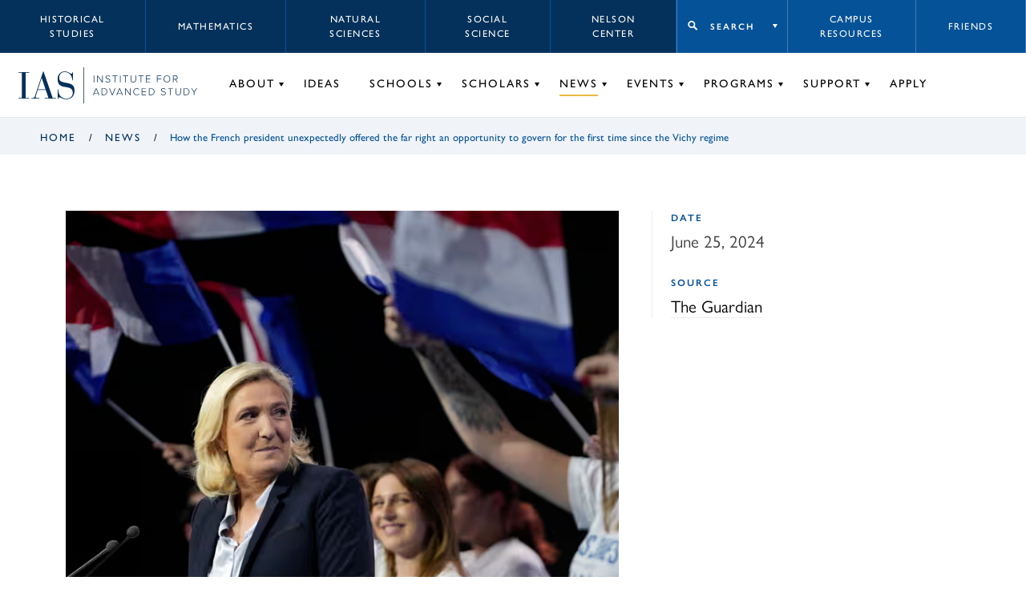

--- FILE ---
content_type: text/html; charset=UTF-8
request_url: https://www.ias.edu/news/french-president-offered-far-right-opportunity-govern
body_size: 13187
content:
<!DOCTYPE html>
<html lang="en" dir="ltr" prefix="og: https://ogp.me/ns#">
  <head>
    <meta charset="utf-8" />
<script async src="https://www.googletagmanager.com/gtag/js?id=G-3025FDQRKE"></script>
<script>window.dataLayer = window.dataLayer || [];function gtag(){dataLayer.push(arguments)};gtag("js", new Date());gtag("set", "developer_id.dMDhkMT", true);gtag("config", "G-3025FDQRKE", {"groups":"default","page_placeholder":"PLACEHOLDER_page_location","allow_ad_personalization_signals":false});gtag("config", "UA-34643600-1", {"groups":"default","anonymize_ip":true,"page_placeholder":"PLACEHOLDER_page_path","allow_ad_personalization_signals":false});</script>
<meta name="description" content="In an opinion piece for The Guardian, Didier Fassin, James D. Wolfensohn Professor in the School of Social Science, argues that &quot;there is indeed a real risk that, for the first time since 1945, France will be governed by a far-right party.&quot;" />
<link rel="canonical" href="https://www.ias.edu/news/french-president-offered-far-right-opportunity-govern" />
<link rel="shortlink" href="https://www.ias.edu/node/289416" />
<meta property="og:site_name" content="Institute for Advanced Study" />
<meta property="og:type" content="article" />
<meta property="og:url" content="https://www.ias.edu/news/french-president-offered-far-right-opportunity-govern" />
<meta property="og:title" content="How the French president unexpectedly offered the far right an opportunity to govern for the first time since the Vichy regime" />
<meta property="og:description" content="In an opinion piece for The Guardian, Didier Fassin, James D. Wolfensohn Professor in the School of Social Science, argues that &quot;there is indeed a real risk that, for the first time since 1945, France will be governed by a far-right party.&quot;" />
<meta property="og:image" content="https://www.ias.edu/sites/default/files/Fassin%20Macron%20ItM.png" />
<meta property="og:updated_time" content="2024-06-26T09:03:52-0400" />
<meta property="article:section" content="News" />
<meta property="article:published_time" content="2024-06-25T14:27:54-0400" />
<meta property="article:modified_time" content="2024-06-26T09:03:52-0400" />
<meta name="twitter:card" content="summary_large_image" />
<meta name="twitter:title" content="How the French president unexpectedly offered the far right an opportunity to govern for the first time since the Vichy regime" />
<meta name="twitter:description" content="In an opinion piece for The Guardian, Didier Fassin, James D. Wolfensohn Professor in the School of Social Science, argues that &quot;there is indeed a real risk that, for the first time since 1945, France will be governed by a far-right party.&quot;" />
<meta name="twitter:site" content="@the_IAS" />
<meta name="twitter:image" content="https://www.ias.edu/sites/default/files/styles/two_column_large/public/Fassin%20Macron%20ItM.png?itok=0iT9tqZi" />
<meta name="Generator" content="Drupal 10 (https://www.drupal.org)" />
<meta name="MobileOptimized" content="width" />
<meta name="HandheldFriendly" content="true" />
<meta name="viewport" content="width=device-width, initial-scale=1.0" />

    <title>How the French president unexpectedly offered the far right an opportunity to govern for the first time since the Vichy regime | IAS News | Institute for Advanced Study</title>
        <!-- inject:html -->
    <link rel="shortcut icon" href="/themes/custom/veblen/images/favicons/favicon.ico">
<link rel="icon" type="image/png" sizes="16x16" href="/themes/custom/veblen/images/favicons/favicon-16x16.png">
<link rel="icon" type="image/png" sizes="32x32" href="/themes/custom/veblen/images/favicons/favicon-32x32.png">
<meta name="theme-color" content="#fff">
<link rel="apple-touch-icon" sizes="57x57" href="/themes/custom/veblen/images/favicons/apple-touch-icon-57x57.png">
<link rel="apple-touch-icon" sizes="60x60" href="/themes/custom/veblen/images/favicons/apple-touch-icon-60x60.png">
<link rel="apple-touch-icon" sizes="72x72" href="/themes/custom/veblen/images/favicons/apple-touch-icon-72x72.png">
<link rel="apple-touch-icon" sizes="76x76" href="/themes/custom/veblen/images/favicons/apple-touch-icon-76x76.png">
<link rel="apple-touch-icon" sizes="114x114" href="/themes/custom/veblen/images/favicons/apple-touch-icon-114x114.png">
<link rel="apple-touch-icon" sizes="120x120" href="/themes/custom/veblen/images/favicons/apple-touch-icon-120x120.png">
<link rel="apple-touch-icon" sizes="144x144" href="/themes/custom/veblen/images/favicons/apple-touch-icon-144x144.png">
<link rel="apple-touch-icon" sizes="152x152" href="/themes/custom/veblen/images/favicons/apple-touch-icon-152x152.png">
<link rel="apple-touch-icon" sizes="167x167" href="/themes/custom/veblen/images/favicons/apple-touch-icon-167x167.png">
<link rel="apple-touch-icon" sizes="180x180" href="/themes/custom/veblen/images/favicons/apple-touch-icon-180x180.png">
<link rel="apple-touch-icon" sizes="1024x1024" href="/themes/custom/veblen/images/favicons/apple-touch-icon-1024x1024.png">
<link rel="icon" type="image/png" sizes="228x228" href="/themes/custom/veblen/images/favicons/coast-228x228.png">
<meta name="msapplication-TileColor" content="#fff">
<meta name="msapplication-TileImage" content="/themes/custom/veblen/images/favicons/mstile-144x144.png">
<meta name="msapplication-config" content="/themes/custom/veblen/images/favicons/browserconfig.xml">
    <!-- endinject -->
    <link rel="stylesheet" media="all" href="/sites/default/files/css/css_YioM3CemSgFBkkBpH0ARbHy8csp-fq4nRwySpSvq-ks.css?delta=0&amp;language=en&amp;theme=veblen&amp;include=eJwlykEKwCAMBMAPWfKmKIsUVgOuCOnre_A2h2l0Ka26UNr1gOQdKi0WbMYazvdDUWpj3HpQiWmdUZ2PdhL6AVG2HSU" />
<link rel="stylesheet" media="all" href="/sites/default/files/css/css_43AgblV7kub2-UaY1UO93y62TezDdfr-4-5TqESO7XE.css?delta=1&amp;language=en&amp;theme=veblen&amp;include=eJwlykEKwCAMBMAPWfKmKIsUVgOuCOnre_A2h2l0Ka26UNr1gOQdKi0WbMYazvdDUWpj3HpQiWmdUZ2PdhL6AVG2HSU" />
<link rel="stylesheet" media="all" href="https://use.typekit.net/chc8gdc.css" />
<link rel="stylesheet" media="all" href="/sites/default/files/css/css_OSnCKmKGZrUn9HGYQNN4F295dZjw1fVMtQHIgjzLXcs.css?delta=3&amp;language=en&amp;theme=veblen&amp;include=eJwlykEKwCAMBMAPWfKmKIsUVgOuCOnre_A2h2l0Ka26UNr1gOQdKi0WbMYazvdDUWpj3HpQiWmdUZ2PdhL6AVG2HSU" />

    
  </head>
  <body class="not-logged-in news-french-president-offered-far-right-opportunity-govern layout-no-sidebars group-context group-context--default">
        <a href="#main-content" class="visually-hidden focusable skip-link">
      Skip to main content
    </a>
    
      <div class="dialog-off-canvas-main-canvas" data-off-canvas-main-canvas>
    
<div class="layout__container">

  <header id="#header" class="layout__header header">
    <span class="navigation__mobile-bg"></span>

    

  <div class="region region__logo-mobile">
    





  <div id="block-sitebranding" class="block-sitebranding block block-system block-system-branding-block">

  
    

            <a href="/" title="Home" rel="home">
      <svg id="logo-acronym" xmlns="http://www.w3.org/2000/svg" viewBox="0 0 104.35 51.67">
        <polygon
          points="6.39 2.25 0 2.25 0 1.12 19.94 1.12 19.94 2.25 13.55 2.25 13.55 49.43 19.94 49.43 19.94 50.55 0 50.55 0 49.43 6.39 49.43 6.39 2.25" />
        <path
          d="M50.84,34.54h-15l-2.88,8.85a15.24,15.24,0,0,0-1,4.28c0,1,.84,1.76,3.09,1.76h3.65v1.12H24.17V49.43h2.24c2.18,0,3.09-.21,4.43-4.15L45.93,0h.77L63.76,49.43h5.83v1.12H49V49.43H55.9ZM43.26,12.15h-.14L36.24,33.42H50.49Z" />
        <path
          d="M72.9,33.21H74C74,45,81,50.55,89.4,50.55,96.14,50.55,101,46.27,101,40c0-7.3-3.79-9.48-11.86-10.74-11-1.76-16.22-3.58-16.22-15.38C72.9,5.83,78.17,0,86,0c7.23,0,10,4.28,12.36,4.28,1.61,0,1.82-1.75,2-2.67h1.13V16.36h-1.13c-.63-8-5-15.24-14.39-15.24-6,0-10.18,3.94-10.18,10.39s2.39,7.73,14,9.84c10.25,1.82,14.46,5.12,14.46,14.25s-5,16.07-15.23,16.07c-7,0-10.74-3.65-13.34-3.65C74.1,48,74,49.78,74,51H72.9Z" />
      </svg>
      <svg id="logo-bar" xmlns="http://www.w3.org/2000/svg" viewBox="0 0 1.1 66.9">
        <rect width="1.1" height="66.9" />
      </svg>
      <svg id="logo-name" xmlns="http://www.w3.org/2000/svg" viewBox="0 0 195.37 37.17">
        <rect x="1.31" y="0.21" width="1.1" height="12.86" />
        <polygon
          points="17.16 13.07 9.06 2.02 9.06 13.07 7.96 13.07 7.96 0.21 9.08 0.21 17.14 11.11 17.14 0.21 18.24 0.21 18.24 13.07 17.16 13.07" />
        <path
          d="M23.13,11.26l.72-.83a5.3,5.3,0,0,0,4,1.87c2.62,0,3.37-1.46,3.37-2.56,0-3.78-7.71-1.82-7.71-6.31,0-2.1,1.89-3.43,4.22-3.43a5.51,5.51,0,0,1,4.36,1.81l-.73.81A4.62,4.62,0,0,0,27.7,1c-1.71,0-3,1-3,2.38,0,3.29,7.72,1.48,7.72,6.28,0,1.66-1.1,3.65-4.57,3.65a6,6,0,0,1-4.71-2.05" />
        <polygon points="40.68 13.07 40.68 1.21 36.47 1.21 36.47 0.21 46 0.21 46 1.21 41.79 1.21 41.79 13.07 40.68 13.07" />
        <rect x="50.68" y="0.21" width="1.1" height="12.86" />
        <polygon
          points="60.67 13.07 60.67 1.21 56.46 1.21 56.46 0.21 65.99 0.21 65.99 1.21 61.79 1.21 61.79 13.07 60.67 13.07" />
        <path
          d="M70.67,8.14V.21h1.12V8.12c0,2.6,1.37,4.18,3.89,4.18s3.9-1.58,3.9-4.18V.21H80.7V8.14c0,3.18-1.7,5.17-5,5.17s-5-2-5-5.17" />
        <polygon
          points="89.39 13.07 89.39 1.21 85.19 1.21 85.19 0.21 94.72 0.21 94.72 1.21 90.51 1.21 90.51 13.07 89.39 13.07" />
        <polygon
          points="99.32 13.07 99.32 0.21 107.48 0.21 107.48 1.21 100.42 1.21 100.42 5.98 107.34 5.98 107.34 6.98 100.42 6.98 100.42 12.07 107.48 12.07 107.48 13.07 99.32 13.07" />
        <polygon
          points="120 13.07 120 0.21 128.16 0.21 128.16 1.21 121.1 1.21 121.1 5.98 128.03 5.98 128.03 6.98 121.1 6.98 121.1 13.07 120 13.07" />
        <path
          d="M132.38,6.65c0-3.76,2.47-6.65,6.25-6.65s6.25,2.89,6.25,6.65-2.49,6.66-6.25,6.66-6.25-2.9-6.25-6.66m11.34,0c0-3.26-2-5.65-5.09-5.65s-5.09,2.39-5.09,5.65,2,5.65,5.09,5.65,5.09-2.41,5.09-5.65" />
        <path
          d="M157.54,13.07l-3.61-5.32H151.1v5.32H150V.21h4.8A3.65,3.65,0,0,1,158.72,4a3.53,3.53,0,0,1-3.57,3.7l3.72,5.4Zm0-9.1a2.66,2.66,0,0,0-2.85-2.76H151.1V6.75h3.61A2.68,2.68,0,0,0,157.56,4" />
        <path d="M10.62,36.94,9.35,33.78H2.54L1.27,36.94H0L5.26,24.08H6.63L11.9,36.94ZM6,25.25l-3,7.53H9Z" />
        <path
          d="M16.19,36.94V24.08H20.3a6.24,6.24,0,0,1,6.5,6.44,6.21,6.21,0,0,1-6.5,6.42Zm9.45-6.42a5.11,5.11,0,0,0-5.34-5.44h-3V35.94h3a5.11,5.11,0,0,0,5.34-5.42" />
        <polygon points="35.51 36.94 30.25 24.08 31.52 24.08 36.21 35.71 40.87 24.08 42.15 24.08 36.88 36.94 35.51 36.94" />
        <path d="M54.65,36.94l-1.27-3.16H46.57L45.3,36.94H44l5.26-12.86h1.37l5.27,12.86ZM50,25.25l-3.05,7.53H53Z" />
        <polygon
          points="69.42 36.94 61.32 25.89 61.32 36.94 60.22 36.94 60.22 24.08 61.34 24.08 69.4 34.98 69.4 24.08 70.5 24.08 70.5 36.94 69.42 36.94" />
        <path
          d="M75.63,30.52a6.39,6.39,0,0,1,6.52-6.65,5.76,5.76,0,0,1,4.68,2.27l-.93.6a4.64,4.64,0,0,0-3.75-1.87,5.34,5.34,0,0,0-5.37,5.65,5.36,5.36,0,0,0,5.37,5.65A4.64,4.64,0,0,0,85.9,34.3l.95.58a5.82,5.82,0,0,1-4.7,2.29,6.39,6.39,0,0,1-6.52-6.65" />
        <polygon
          points="91.45 36.94 91.45 24.08 99.61 24.08 99.61 25.08 92.55 25.08 92.55 29.84 99.48 29.84 99.48 30.85 92.55 30.85 92.55 35.94 99.61 35.94 99.61 36.94 91.45 36.94" />
        <path
          d="M104.74,36.94V24.08h4.1a6.24,6.24,0,0,1,6.5,6.44,6.2,6.2,0,0,1-6.5,6.42Zm9.45-6.42a5.12,5.12,0,0,0-5.35-5.44h-3V35.94h3a5.11,5.11,0,0,0,5.35-5.42" />
        <path
          d="M127.17,35.13l.72-.83a5.3,5.3,0,0,0,4,1.87c2.62,0,3.37-1.47,3.37-2.56,0-3.79-7.71-1.82-7.71-6.31,0-2.1,1.89-3.43,4.22-3.43a5.51,5.51,0,0,1,4.36,1.81l-.73.81a4.61,4.61,0,0,0-3.68-1.62c-1.72,0-3,1-3,2.37,0,3.3,7.71,1.49,7.71,6.29,0,1.66-1.1,3.64-4.57,3.64a6,6,0,0,1-4.71-2" />
        <polygon
          points="144.72 36.94 144.72 25.08 140.52 25.08 140.52 24.08 150.04 24.08 150.04 25.08 145.84 25.08 145.84 36.94 144.72 36.94" />
        <path
          d="M154.73,32V24.08h1.11V32c0,2.61,1.37,4.19,3.9,4.19s3.9-1.58,3.9-4.19v-7.9h1.11V32c0,3.19-1.69,5.17-5,5.17s-5-2-5-5.17" />
        <path
          d="M170.36,36.94V24.08h4.11a6.24,6.24,0,0,1,6.5,6.44,6.21,6.21,0,0,1-6.5,6.42Zm9.45-6.42a5.11,5.11,0,0,0-5.34-5.44h-3V35.94h3a5.11,5.11,0,0,0,5.34-5.42" />
        <polygon
          points="189.14 36.94 189.14 31.45 184.03 24.08 185.36 24.08 189.7 30.41 194.03 24.08 195.37 24.08 190.25 31.45 190.25 36.94 189.14 36.94" />
      </svg>    
    </a>
    
  </div>

  </div>


    <span class="hidden" id="mobileToggleLabel">Toggle navigation menu</span>
    <button class="navigation__toggle" id="mobileToggle" aria-expanded="false" aria-labelledby="mobileToggleLabel">
      <span class="menu-btn"></span>
    </button>

    <div class="navigation" id="nav">
      <div class="navigation__top">
        

  <div class="region region__header-top-left">
    

<nav aria-labelledby="block-school-label" id="block-school" class="block-school block">
            
  <h2 id="block-school-label" class="visually-hidden">
      Schools menu
    </h2>
  

        


      <ul data-region="header_top_left" class="menu-header-top menu menu-header-top-left menu-school">
          <li class="menu__item menu-header-top-left__item menu-school__item">
                  <a href="/hs" data-drupal-link-system-path="node/58621">Historical Studies</a>
              </li>
          <li class="menu__item menu-header-top-left__item menu-school__item">
                  <a href="/math" data-drupal-link-system-path="node/351">Mathematics</a>
              </li>
          <li class="menu__item menu-header-top-left__item menu-school__item">
                  <a href="/sns" data-drupal-link-system-path="node/48076">Natural Sciences</a>
              </li>
          <li class="menu__item menu-header-top-left__item menu-school__item">
                  <a href="/sss" data-drupal-link-system-path="node/58716">Social Science</a>
              </li>
          <li class="menu__item menu-header-top-left__item menu-school__item">
                  <a href="/nccr" data-drupal-link-system-path="node/302941">Nelson Center</a>
              </li>
        </ul>
  


  </nav>

  </div>

        

  <div class="region region__header-top-right">
    

<nav aria-labelledby="block-takemeto-label" id="block-takemeto" class="block-takemeto block">
      
  <h2 class="block-takemeto__label" id="block-takemeto-label">
    <button class="jump-toggle">
    Search
  </button>
  </h2>
  

      <div class="block-takemeto__inner">
    <form action="/search/site" method="get" role="search" aria-label="Site Sections">
      <label>
        <span class="visually-hidden">Begin typing to search for a section of this site.</span>
        <input type="text" name="search" value="" placeholder="Search...">
      </label>
      <button class="search form-submit">Search</button>
    </form>
    



      <ul data-region="header_top_right" class="menu menu-jump" role="menu">
          <li class="menu__item menu-jump__item" role="menuitem">
                  <a href="/campus-resources" data-drupal-link-system-path="node/211236">Campus Resources</a>
              </li>
          <li class="menu__item menu-jump__item" role="menuitem">
                  <a href="/library" data-drupal-link-system-path="node/63181">Library</a>
              </li>
          <li class="menu__item menu-jump__item" role="menuitem">
                  <a href="/dining" data-drupal-link-system-path="node/56">Dining</a>
              </li>
        </ul>
  


  </div>
</nav>


<nav aria-labelledby="block-utility-label" id="block-utility" class="block-utility block">
            
  <h2 id="block-utility-label" class="visually-hidden">
      Utility menu
    </h2>
  

        


      <ul data-region="header_top_right" class="menu-header-top menu menu-header-top-right menu-utility">
          <li class="menu__item menu-header-top-right__item menu-utility__item">
                  <a href="/campus-resources" data-drupal-link-system-path="node/211236">Campus Resources</a>
              </li>
          <li class="menu__item menu-header-top-right__item menu-utility__item">
                  <a href="/support/friends-of-ias" data-drupal-link-system-path="node/219386">Friends</a>
              </li>
        </ul>
  


  </nav>

  </div>

      </div>
      <div class="navigation__bottom">
        

  <div class="region region__logo">
    





  <div id="block-veblen-branding" class="block-veblen_branding block block-system block-system-branding-block">

  
    

            <a href="/" title="Home" rel="home">
      <svg id="logo-acronym" xmlns="http://www.w3.org/2000/svg" viewBox="0 0 104.35 51.67">
        <polygon
          points="6.39 2.25 0 2.25 0 1.12 19.94 1.12 19.94 2.25 13.55 2.25 13.55 49.43 19.94 49.43 19.94 50.55 0 50.55 0 49.43 6.39 49.43 6.39 2.25" />
        <path
          d="M50.84,34.54h-15l-2.88,8.85a15.24,15.24,0,0,0-1,4.28c0,1,.84,1.76,3.09,1.76h3.65v1.12H24.17V49.43h2.24c2.18,0,3.09-.21,4.43-4.15L45.93,0h.77L63.76,49.43h5.83v1.12H49V49.43H55.9ZM43.26,12.15h-.14L36.24,33.42H50.49Z" />
        <path
          d="M72.9,33.21H74C74,45,81,50.55,89.4,50.55,96.14,50.55,101,46.27,101,40c0-7.3-3.79-9.48-11.86-10.74-11-1.76-16.22-3.58-16.22-15.38C72.9,5.83,78.17,0,86,0c7.23,0,10,4.28,12.36,4.28,1.61,0,1.82-1.75,2-2.67h1.13V16.36h-1.13c-.63-8-5-15.24-14.39-15.24-6,0-10.18,3.94-10.18,10.39s2.39,7.73,14,9.84c10.25,1.82,14.46,5.12,14.46,14.25s-5,16.07-15.23,16.07c-7,0-10.74-3.65-13.34-3.65C74.1,48,74,49.78,74,51H72.9Z" />
      </svg>
      <svg id="logo-bar" xmlns="http://www.w3.org/2000/svg" viewBox="0 0 1.1 66.9">
        <rect width="1.1" height="66.9" />
      </svg>
      <svg id="logo-name" xmlns="http://www.w3.org/2000/svg" viewBox="0 0 195.37 37.17">
        <rect x="1.31" y="0.21" width="1.1" height="12.86" />
        <polygon
          points="17.16 13.07 9.06 2.02 9.06 13.07 7.96 13.07 7.96 0.21 9.08 0.21 17.14 11.11 17.14 0.21 18.24 0.21 18.24 13.07 17.16 13.07" />
        <path
          d="M23.13,11.26l.72-.83a5.3,5.3,0,0,0,4,1.87c2.62,0,3.37-1.46,3.37-2.56,0-3.78-7.71-1.82-7.71-6.31,0-2.1,1.89-3.43,4.22-3.43a5.51,5.51,0,0,1,4.36,1.81l-.73.81A4.62,4.62,0,0,0,27.7,1c-1.71,0-3,1-3,2.38,0,3.29,7.72,1.48,7.72,6.28,0,1.66-1.1,3.65-4.57,3.65a6,6,0,0,1-4.71-2.05" />
        <polygon points="40.68 13.07 40.68 1.21 36.47 1.21 36.47 0.21 46 0.21 46 1.21 41.79 1.21 41.79 13.07 40.68 13.07" />
        <rect x="50.68" y="0.21" width="1.1" height="12.86" />
        <polygon
          points="60.67 13.07 60.67 1.21 56.46 1.21 56.46 0.21 65.99 0.21 65.99 1.21 61.79 1.21 61.79 13.07 60.67 13.07" />
        <path
          d="M70.67,8.14V.21h1.12V8.12c0,2.6,1.37,4.18,3.89,4.18s3.9-1.58,3.9-4.18V.21H80.7V8.14c0,3.18-1.7,5.17-5,5.17s-5-2-5-5.17" />
        <polygon
          points="89.39 13.07 89.39 1.21 85.19 1.21 85.19 0.21 94.72 0.21 94.72 1.21 90.51 1.21 90.51 13.07 89.39 13.07" />
        <polygon
          points="99.32 13.07 99.32 0.21 107.48 0.21 107.48 1.21 100.42 1.21 100.42 5.98 107.34 5.98 107.34 6.98 100.42 6.98 100.42 12.07 107.48 12.07 107.48 13.07 99.32 13.07" />
        <polygon
          points="120 13.07 120 0.21 128.16 0.21 128.16 1.21 121.1 1.21 121.1 5.98 128.03 5.98 128.03 6.98 121.1 6.98 121.1 13.07 120 13.07" />
        <path
          d="M132.38,6.65c0-3.76,2.47-6.65,6.25-6.65s6.25,2.89,6.25,6.65-2.49,6.66-6.25,6.66-6.25-2.9-6.25-6.66m11.34,0c0-3.26-2-5.65-5.09-5.65s-5.09,2.39-5.09,5.65,2,5.65,5.09,5.65,5.09-2.41,5.09-5.65" />
        <path
          d="M157.54,13.07l-3.61-5.32H151.1v5.32H150V.21h4.8A3.65,3.65,0,0,1,158.72,4a3.53,3.53,0,0,1-3.57,3.7l3.72,5.4Zm0-9.1a2.66,2.66,0,0,0-2.85-2.76H151.1V6.75h3.61A2.68,2.68,0,0,0,157.56,4" />
        <path d="M10.62,36.94,9.35,33.78H2.54L1.27,36.94H0L5.26,24.08H6.63L11.9,36.94ZM6,25.25l-3,7.53H9Z" />
        <path
          d="M16.19,36.94V24.08H20.3a6.24,6.24,0,0,1,6.5,6.44,6.21,6.21,0,0,1-6.5,6.42Zm9.45-6.42a5.11,5.11,0,0,0-5.34-5.44h-3V35.94h3a5.11,5.11,0,0,0,5.34-5.42" />
        <polygon points="35.51 36.94 30.25 24.08 31.52 24.08 36.21 35.71 40.87 24.08 42.15 24.08 36.88 36.94 35.51 36.94" />
        <path d="M54.65,36.94l-1.27-3.16H46.57L45.3,36.94H44l5.26-12.86h1.37l5.27,12.86ZM50,25.25l-3.05,7.53H53Z" />
        <polygon
          points="69.42 36.94 61.32 25.89 61.32 36.94 60.22 36.94 60.22 24.08 61.34 24.08 69.4 34.98 69.4 24.08 70.5 24.08 70.5 36.94 69.42 36.94" />
        <path
          d="M75.63,30.52a6.39,6.39,0,0,1,6.52-6.65,5.76,5.76,0,0,1,4.68,2.27l-.93.6a4.64,4.64,0,0,0-3.75-1.87,5.34,5.34,0,0,0-5.37,5.65,5.36,5.36,0,0,0,5.37,5.65A4.64,4.64,0,0,0,85.9,34.3l.95.58a5.82,5.82,0,0,1-4.7,2.29,6.39,6.39,0,0,1-6.52-6.65" />
        <polygon
          points="91.45 36.94 91.45 24.08 99.61 24.08 99.61 25.08 92.55 25.08 92.55 29.84 99.48 29.84 99.48 30.85 92.55 30.85 92.55 35.94 99.61 35.94 99.61 36.94 91.45 36.94" />
        <path
          d="M104.74,36.94V24.08h4.1a6.24,6.24,0,0,1,6.5,6.44,6.2,6.2,0,0,1-6.5,6.42Zm9.45-6.42a5.12,5.12,0,0,0-5.35-5.44h-3V35.94h3a5.11,5.11,0,0,0,5.35-5.42" />
        <path
          d="M127.17,35.13l.72-.83a5.3,5.3,0,0,0,4,1.87c2.62,0,3.37-1.47,3.37-2.56,0-3.79-7.71-1.82-7.71-6.31,0-2.1,1.89-3.43,4.22-3.43a5.51,5.51,0,0,1,4.36,1.81l-.73.81a4.61,4.61,0,0,0-3.68-1.62c-1.72,0-3,1-3,2.37,0,3.3,7.71,1.49,7.71,6.29,0,1.66-1.1,3.64-4.57,3.64a6,6,0,0,1-4.71-2" />
        <polygon
          points="144.72 36.94 144.72 25.08 140.52 25.08 140.52 24.08 150.04 24.08 150.04 25.08 145.84 25.08 145.84 36.94 144.72 36.94" />
        <path
          d="M154.73,32V24.08h1.11V32c0,2.61,1.37,4.19,3.9,4.19s3.9-1.58,3.9-4.19v-7.9h1.11V32c0,3.19-1.69,5.17-5,5.17s-5-2-5-5.17" />
        <path
          d="M170.36,36.94V24.08h4.11a6.24,6.24,0,0,1,6.5,6.44,6.21,6.21,0,0,1-6.5,6.42Zm9.45-6.42a5.11,5.11,0,0,0-5.34-5.44h-3V35.94h3a5.11,5.11,0,0,0,5.34-5.42" />
        <polygon
          points="189.14 36.94 189.14 31.45 184.03 24.08 185.36 24.08 189.7 30.41 194.03 24.08 195.37 24.08 190.25 31.45 190.25 36.94 189.14 36.94" />
      </svg>    
    </a>
    
  </div>

  </div>

        

  <div class="region region__header">
    

<nav aria-labelledby="block-groupnav-label" id="block-groupnav" class="block-groupnav group-nav block">
            
  <h2 id="block-groupnav-label" class="visually-hidden">
      Group Nav
    </h2>
  

        


      <ul data-region="header" class="menu menu-header menu-default">
          <li class="menu__item menu-header__item menu-default__item has-children">
        <a href="/about" data-drupal-link-system-path="node/211321">About</a>
                            <span class="hidden" id=menu-default--submenu-about>Toggle About submenu</span>
          <button class="menu__item-toggle" aria-expanded="false" aria-labelledby=menu-default--submenu-about></button>
                                <ul data-region="header" class="menu menu-header menu-default submenu submenu-header submenu-default">
          <li class="submenu__item submenu-header__item submenu-default__item">
        <a href="/about/welcome" data-drupal-link-system-path="node/541">Welcome</a>
                      </li>
          <li class="submenu__item submenu-header__item submenu-default__item">
        <a href="/about/mission-history" data-drupal-link-system-path="node/211301">Mission &amp; History</a>
                      </li>
          <li class="submenu__item submenu-header__item submenu-default__item">
        <a href="/director/nirenberg" data-drupal-link-system-path="node/248156">Director</a>
                      </li>
          <li class="submenu__item submenu-header__item submenu-default__item">
        <a href="/about/trustees" data-drupal-link-system-path="node/211281">Board of Trustees</a>
                      </li>
          <li class="submenu__item submenu-header__item submenu-default__item">
        <a href="/about/administration" data-drupal-link-system-path="node/211316">Administration</a>
                      </li>
          <li class="submenu__item submenu-header__item submenu-default__item">
        <a href="/opennesstotalent" data-drupal-link-system-path="node/230421">Openness to Talent</a>
                      </li>
          <li class="submenu__item submenu-header__item submenu-default__item">
        <a href="/library" data-drupal-link-system-path="node/63181">Libraries &amp; Archives</a>
                      </li>
          <li class="submenu__item submenu-header__item submenu-default__item">
        <a href="/publications" data-drupal-link-system-path="node/536">Publications</a>
                      </li>
          <li class="submenu__item submenu-header__item submenu-default__item">
        <a href="/about/videos" data-drupal-link-system-path="node/211271">Videos</a>
                      </li>
          <li class="submenu__item submenu-header__item submenu-default__item">
        <a href="/about/campus-and-lands" data-drupal-link-system-path="node/264141">Campus &amp; Lands</a>
                      </li>
          <li class="submenu__item submenu-header__item submenu-default__item">
        <a href="/sustainability-ias-0" data-drupal-link-system-path="node/258741">Sustainability</a>
                      </li>
          <li class="submenu__item submenu-header__item submenu-default__item">
        <a href="/about/maps-directions" data-drupal-link-system-path="node/209386">Maps &amp; Directions</a>
                      </li>
          <li class="submenu__item submenu-header__item submenu-default__item">
        <a href="/about/faqs" data-drupal-link-system-path="node/209871">FAQs</a>
                      </li>
          <li class="submenu__item submenu-header__item submenu-default__item">
        <a href="https://albert.ias.edu">Albert: IAS Repository</a>
                      </li>
        </ul>
  
              </li>
          <li class="menu__item menu-header__item menu-default__item">
        <a href="/ideas" data-drupal-link-system-path="node/526">Ideas</a>
                      </li>
          <li class="menu__item menu-header__item menu-default__item has-children">
        <a href="/schools" data-drupal-link-system-path="node/211261">Schools</a>
                            <span class="hidden" id=menu-default--submenu-schools>Toggle Schools submenu</span>
          <button class="menu__item-toggle" aria-expanded="false" aria-labelledby=menu-default--submenu-schools></button>
                                <ul data-region="header" class="menu menu-header menu-default submenu submenu-header submenu-default">
          <li class="submenu__item submenu-header__item submenu-default__item">
        <a href="/hs" data-drupal-link-system-path="node/58621">Historical Studies</a>
                      </li>
          <li class="submenu__item submenu-header__item submenu-default__item">
        <a href="/math" data-drupal-link-system-path="node/351">Mathematics</a>
                      </li>
          <li class="submenu__item submenu-header__item submenu-default__item">
        <a href="/sns" data-drupal-link-system-path="node/48076">Natural Sciences</a>
                      </li>
          <li class="submenu__item submenu-header__item submenu-default__item">
        <a href="/sss" data-drupal-link-system-path="node/58716">Social Science</a>
                      </li>
        </ul>
  
              </li>
          <li class="menu__item menu-header__item menu-default__item has-children">
        <a href="/scholars" data-drupal-link-system-path="node/211231">Scholars</a>
                            <span class="hidden" id=menu-default--submenu-scholars>Toggle Scholars submenu</span>
          <button class="menu__item-toggle" aria-expanded="false" aria-labelledby=menu-default--submenu-scholars></button>
                                <ul data-region="header" class="menu menu-header menu-default submenu submenu-header submenu-default">
          <li class="submenu__item submenu-header__item submenu-default__item">
        <a href="/scholars/directors" data-drupal-link-system-path="node/47286">Directors</a>
                      </li>
          <li class="submenu__item submenu-header__item submenu-default__item">
        <a href="/scholars/faculty-emeriti" data-drupal-link-system-path="node/47291">Faculty &amp; Emeriti</a>
                      </li>
          <li class="submenu__item submenu-header__item submenu-default__item">
        <a href="/scholars/current-scholars" data-drupal-link-system-path="node/47296">Current Scholars</a>
                      </li>
          <li class="submenu__item submenu-header__item submenu-default__item">
        <a href="/scholars/all-scholars" data-drupal-link-system-path="node/47301">All Scholars</a>
                      </li>
          <li class="submenu__item submenu-header__item submenu-default__item">
        <a href="/campus-resources/coming-ias" data-drupal-link-system-path="node/211241">Prospective Scholars</a>
                      </li>
          <li class="submenu__item submenu-header__item submenu-default__item">
        <a href="/scholars/all-scholars?type=336&amp;op=submit" data-drupal-link-query="{&quot;op&quot;:&quot;submit&quot;,&quot;type&quot;:&quot;336&quot;}" data-drupal-link-system-path="node/47301">Artists-in-Residence</a>
                      </li>
          <li class="submenu__item submenu-header__item submenu-default__item">
        <a href="/scholars/all-scholars?type=426&amp;op=submit" data-drupal-link-query="{&quot;op&quot;:&quot;submit&quot;,&quot;type&quot;:&quot;426&quot;}" data-drupal-link-system-path="node/47301">Director’s Visitors</a>
                      </li>
          <li class="submenu__item submenu-header__item submenu-default__item">
        <a href="/scholars/amias" data-drupal-link-system-path="node/211511">AMIAS</a>
                      </li>
        </ul>
  
              </li>
          <li class="menu__item menu-header__item menu-default__item has-children active-trail">
        <a href="/news" data-drupal-link-system-path="node/341">News</a>
                            <span class="hidden" id=menu-default--submenu-news>Toggle News submenu</span>
          <button class="menu__item-toggle" aria-expanded="false" aria-labelledby=menu-default--submenu-news></button>
                                <ul data-region="header" class="menu menu-header menu-default submenu submenu-header submenu-default">
          <li class="submenu__item submenu-header__item submenu-default__item">
        <a href="https://www.ias.edu/news/opinion">Opinion</a>
                      </li>
          <li class="submenu__item submenu-header__item submenu-default__item">
        <a href="/news?type=news" data-drupal-link-query="{&quot;type&quot;:&quot;news&quot;}" data-drupal-link-system-path="node/341">IAS News</a>
                      </li>
          <li class="submenu__item submenu-header__item submenu-default__item">
        <a href="/news?type=media" data-drupal-link-query="{&quot;type&quot;:&quot;media&quot;}" data-drupal-link-system-path="node/341">In the Media</a>
                      </li>
          <li class="submenu__item submenu-header__item submenu-default__item active-trail">
        <a href="/news?type=press_release" data-drupal-link-query="{&quot;type&quot;:&quot;press_release&quot;}" data-drupal-link-system-path="node/341">Press Releases</a>
                      </li>
          <li class="submenu__item submenu-header__item submenu-default__item">
        <a href="/press" data-drupal-link-system-path="node/211536">Press Center</a>
                      </li>
          <li class="submenu__item submenu-header__item submenu-default__item">
        <a href="/news/press-clips" data-drupal-link-system-path="node/223276">Press Clips</a>
                      </li>
          <li class="submenu__item submenu-header__item submenu-default__item">
        <a href="/news/podcasts" data-drupal-link-system-path="node/226661">Podcasts</a>
                      </li>
        </ul>
  
              </li>
          <li class="menu__item menu-header__item menu-default__item has-children">
        <a href="/events" data-drupal-link-system-path="node/211506">Events</a>
                            <span class="hidden" id=menu-default--submenu-events>Toggle Events submenu</span>
          <button class="menu__item-toggle" aria-expanded="false" aria-labelledby=menu-default--submenu-events></button>
                                <ul data-region="header" class="menu menu-header menu-default submenu submenu-header submenu-default">
          <li class="submenu__item submenu-header__item submenu-default__item">
        <a href="/calendar?cat%5B296%5D=296" data-drupal-link-query="{&quot;cat&quot;:{&quot;296&quot;:&quot;296&quot;}}" data-drupal-link-system-path="node/376">Schools Seminars &amp; Programs</a>
                      </li>
          <li class="submenu__item submenu-header__item submenu-default__item">
        <a href="/calendar?cat%5B301%5D=301" data-drupal-link-query="{&quot;cat&quot;:{&quot;301&quot;:&quot;301&quot;}}" data-drupal-link-system-path="node/376">Campus Community Events</a>
                      </li>
          <li class="submenu__item submenu-header__item submenu-default__item">
        <a href="/arts-at-ias" data-drupal-link-system-path="node/211311">Arts at IAS</a>
                      </li>
          <li class="submenu__item submenu-header__item submenu-default__item">
        <a href="/support/friends-of-ias" data-drupal-link-system-path="node/219386">Friends Events</a>
                      </li>
          <li class="submenu__item submenu-header__item submenu-default__item">
        <a href="/calendar" data-drupal-link-system-path="node/376">Calendar</a>
                      </li>
          <li class="submenu__item submenu-header__item submenu-default__item">
        <a href="/events/record-events" data-drupal-link-system-path="node/279966">Record of Events</a>
                      </li>
        </ul>
  
              </li>
          <li class="menu__item menu-header__item menu-default__item has-children">
        <a href="/programs" data-drupal-link-system-path="node/211291">Programs</a>
                            <span class="hidden" id=menu-default--submenu-programs>Toggle Programs submenu</span>
          <button class="menu__item-toggle" aria-expanded="false" aria-labelledby=menu-default--submenu-programs></button>
                                <ul data-region="header" class="menu menu-header menu-default submenu submenu-header submenu-default">
          <li class="submenu__item submenu-header__item submenu-default__item">
        <a href="/arts-at-ias" data-drupal-link-system-path="node/211311">Arts at IAS</a>
                      </li>
          <li class="submenu__item submenu-header__item submenu-default__item">
        <a href="/math/wam" data-drupal-link-system-path="node/59816">WAM</a>
                      </li>
          <li class="submenu__item submenu-header__item submenu-default__item">
        <a href="/pcmi" data-drupal-link-system-path="node/211476">IAS/Park City Mathematics Institute</a>
                      </li>
          <li class="submenu__item submenu-header__item submenu-default__item">
        <a href="/pitp" data-drupal-link-system-path="node/63291">Prospects in Theoretical Physics</a>
                      </li>
          <li class="submenu__item submenu-header__item submenu-default__item">
        <a href="/stsv-lab" data-drupal-link-system-path="node/284296">Science, Technology, and Social Values Lab</a>
                      </li>
          <li class="submenu__item submenu-header__item submenu-default__item">
        <a href="/digital-scholarship" data-drupal-link-system-path="node/211371">DigitalScholarship@IAS</a>
                      </li>
        </ul>
  
              </li>
          <li class="menu__item menu-header__item menu-default__item has-children">
        <a href="/support" data-drupal-link-system-path="node/211491">Support</a>
                            <span class="hidden" id=menu-default--submenu-support>Toggle Support submenu</span>
          <button class="menu__item-toggle" aria-expanded="false" aria-labelledby=menu-default--submenu-support></button>
                                <ul data-region="header" class="menu menu-header menu-default submenu submenu-header submenu-default">
          <li class="submenu__item submenu-header__item submenu-default__item">
        <a href="/giving-ias" data-drupal-link-system-path="node/210661">Give Now</a>
                      </li>
          <li class="submenu__item submenu-header__item submenu-default__item">
        <a href="/support/ways-give" data-drupal-link-system-path="node/210631">Ways to Give</a>
                      </li>
          <li class="submenu__item submenu-header__item submenu-default__item">
        <a href="/support/friends-of-ias" data-drupal-link-system-path="node/219386">Friends</a>
                      </li>
          <li class="submenu__item submenu-header__item submenu-default__item">
        <a href="https://legacy.ias.edu/">Planned Giving</a>
                      </li>
          <li class="submenu__item submenu-header__item submenu-default__item">
        <a href="/support/contact-us" data-drupal-link-system-path="node/211266">Contact Us</a>
                      </li>
        </ul>
  
              </li>
          <li class="menu__item menu-header__item menu-default__item">
        <a href="/apply" data-drupal-link-system-path="node/209191">Apply</a>
                      </li>
        </ul>
  


  </nav>

  </div>

        

  <div class="region region__header-mobile">
    

<nav aria-labelledby="block-takemeto-mobile-label" id="block-takemeto-mobile" class="block-takemeto_mobile block-takemeto block">
      
  <h2 class="block-takemeto__label" id="block-takemeto-mobile-label">
    <button class="jump-toggle">
    Search
  </button>
  </h2>
  

      <div class="block-takemeto__inner">
    <form action="/search/site" method="get" role="search" aria-label="Site Sections">
      <label>
        <span class="visually-hidden">Begin typing to search for a section of this site.</span>
        <input type="text" name="search" value="" placeholder="Search...">
      </label>
      <button class="search form-submit">Search</button>
    </form>
    



      <ul data-region="header_mobile" class="menu menu-jump" role="menu">
          <li class="menu__item menu-jump__item" role="menuitem">
                  <a href="/campus-resources" data-drupal-link-system-path="node/211236">Campus Resources</a>
              </li>
          <li class="menu__item menu-jump__item" role="menuitem">
                  <a href="/library" data-drupal-link-system-path="node/63181">Library</a>
              </li>
          <li class="menu__item menu-jump__item" role="menuitem">
                  <a href="/dining" data-drupal-link-system-path="node/56">Dining</a>
              </li>
        </ul>
  


  </div>
</nav>


<nav aria-labelledby="block-schools-mobile-label" id="block-schools-mobile" class="block-schools_mobile block">
            
  <h2 id="block-schools-mobile-label" class="visually-hidden">
      Schools menu (mobile)
    </h2>
  

        


      <ul data-region="header_mobile" class="menu menu-header-mobile menu-school">
          <li class="menu__item menu-header-mobile__item menu-school__item">
                  <a href="/hs" data-drupal-link-system-path="node/58621">Historical Studies</a>
              </li>
          <li class="menu__item menu-header-mobile__item menu-school__item">
                  <a href="/math" data-drupal-link-system-path="node/351">Mathematics</a>
              </li>
          <li class="menu__item menu-header-mobile__item menu-school__item">
                  <a href="/sns" data-drupal-link-system-path="node/48076">Natural Sciences</a>
              </li>
          <li class="menu__item menu-header-mobile__item menu-school__item">
                  <a href="/sss" data-drupal-link-system-path="node/58716">Social Science</a>
              </li>
          <li class="menu__item menu-header-mobile__item menu-school__item">
                  <a href="/nccr" data-drupal-link-system-path="node/302941">Nelson Center</a>
              </li>
        </ul>
  


  </nav>


<nav aria-labelledby="block-utility-mobile-label" id="block-utility-mobile" class="block-utility_mobile block">
            
  <h2 id="block-utility-mobile-label" class="visually-hidden">
      Utility menu (mobile)
    </h2>
  

        


      <ul data-region="header_mobile" class="menu menu-header-mobile menu-utility">
          <li class="menu__item menu-header-mobile__item menu-utility__item">
                  <a href="/campus-resources" data-drupal-link-system-path="node/211236">Campus Resources</a>
              </li>
          <li class="menu__item menu-header-mobile__item menu-utility__item">
                  <a href="/support/friends-of-ias" data-drupal-link-system-path="node/219386">Friends</a>
              </li>
        </ul>
  


  </nav>

  </div>

      </div>
    </div>

    <span class="navigation__overlay" id="mobileOverlay"></span>

  </header>

  

  

  <div class="region region__breadcrumb">
    





  <div id="block-veblen-breadcrumbs" class="block-veblen_breadcrumbs block block-system block-system-breadcrumb-block">

  
    

              <nav class="breadcrumb" aria-labelledby="system-breadcrumb">
    <h2 id="system-breadcrumb" class="visually-hidden">Breadcrumb</h2>
    <ol>
          <li>
                  <a href="/">Home</a>
              </li>
          <li>
                  <a href="/news">News</a>
              </li>
          <li>
                  How the French president unexpectedly offered the far right an opportunity to govern for the first time since the Vichy regime
              </li>
        </ol>
  </nav>

      
  </div>

  </div>


  

  <div class="region region__highlighted">
    <div data-drupal-messages-fallback class="hidden"></div>

  </div>


  



  <main  class="layout__main clearfix page-layout page-layout--one-column">
    <div class="page-layout__inner">
      <a id="main-content" tabindex="-1"></a>
      
      <div class="layout__content column--center">
              

  <div class="region region__content">
    





  <div id="block-veblen-content" class="block-veblen_content block block-system block-system-main-block">

  
    

            
<article class="node two-col node--type-article">
  <div class="two-col__top">
    <div class="two-col__first two-col__column">
        





    
<div class="field field--name-field-media field--type-entity-reference field--label-hidden">

  
        <div class="field__items">
  
            <div class="field__item"><figure class="media media--type-image media--view-mode-featured-two-column">
  
  
    
    





    
<div class="field field--name-field-media-image field--type-image field--label-hidden">

  
    
            <div class="field__item">    <picture>
                  <source srcset="/sites/default/files/styles/two_column_large/public/Fassin%20Macron%20ItM.png?itok=0iT9tqZi 1x" media="all and (min-width: 768px)" type="image/png" width="768" height="644"/>
              <source srcset="/sites/default/files/styles/two_column_medium/public/Fassin%20Macron%20ItM.png?itok=Jt0FLk7L 1x" media="all and (min-width: 576px)" type="image/png" width="690" height="578"/>
              <source srcset="/sites/default/files/styles/two_column_medium/public/Fassin%20Macron%20ItM.png?itok=Jt0FLk7L 1x" media="all and (max-width: 575px)" type="image/png" width="690" height="578"/>
                  <img loading="eager" width="690" height="578" src="/sites/default/files/styles/two_column_medium/public/Fassin%20Macron%20ItM.png?itok=Jt0FLk7L" alt="Fassin Macron ItM" />

  </picture>

</div>
      
    
</div>

          <figcaption>
        





    
<div class="field field--name-field-credit field--type-string field--label-hidden">

  
    
            <div class="field__item">Sylvain Lefevre/Getty Images</div>
      
    
</div>






    
<div class="field field--name-field-description field--type-string-long field--label-hidden">

  
    
            <div class="field__item">Marine Le Pen campaigning for the French presidency in 2022.</div>
      
    
</div>

      </figcaption>
    
    
  </figure>
</div>
      
      </div>
    
</div>

  <h1><span class="field field--name-title field--type-string field--label-hidden">How the French president unexpectedly offered the far right an opportunity to govern for the first time since the Vichy regime</span>
</h1>
  <div class="field-ias-share-links">
  <ul>
    <li>
      <a href="mailto:?subject=How%20the%20French%20president%20unexpectedly%20offered%20the%20far%20right%20an%20opportunity%20to%20govern%20for%20the%20first%20time%20since%20the%20Vichy%20regime&amp;body=https://www.ias.edu/news/french-president-offered-far-right-opportunity-govern%0AIn an opinion piece for The Guardian, Didier Fassin, James D. Wolfensohn Professor in the School of Social Science, argues that &quot;there is indeed a real risk that, for the first time since 1945, France will be governed by a far-right party.&quot;Fassin contends that President Emmanuel Macron&#039;s &quot;hazardous strategy&quot; of occupying &quot;the right of French politics,&quot; through which he intended to wipe out &quot;the threat from Le Pen’s party and the Republicans,&quot; has facilitated this evolution of the whole political spectrum to the right. He writes: &quot;There were three components to this strategy. ..." aria-label="Email this article">
        <svg xmlns="http://www.w3.org/2000/svg" width="16" height="16" fill="currentColor" class="bi bi-envelope-fill" viewBox="0 0 16 16">
          <path d="M.05 3.555A2 2 0 0 1 2 2h12a2 2 0 0 1 1.95 1.555L8 8.414zM0 4.697v7.104l5.803-3.558zM6.761 8.83l-6.57 4.027A2 2 0 0 0 2 14h12a2 2 0 0 0 1.808-1.144l-6.57-4.027L8 9.586zm3.436-.586L16 11.801V4.697z"/>
        </svg>
        Email
      </a>
    </li>
    <li>
      <a href="https://www.facebook.com/sharer/sharer.php?u=https://www.ias.edu/news/french-president-offered-far-right-opportunity-govern" aria-label="Share this article on Facebook">
        <svg xmlns="http://www.w3.org/2000/svg" width="16" height="16" fill="currentColor" class="bi bi-facebook" viewBox="0 0 16 16">
          <path d="M16 8.049c0-4.446-3.582-8.05-8-8.05C3.58 0-.002 3.603-.002 8.05c0 4.017 2.926 7.347 6.75 7.951v-5.625h-2.03V8.05H6.75V6.275c0-2.017 1.195-3.131 3.022-3.131.876 0 1.791.157 1.791.157v1.98h-1.009c-.993 0-1.303.621-1.303 1.258v1.51h2.218l-.354 2.326H9.25V16c3.824-.604 6.75-3.934 6.75-7.951"/>
        </svg>
        Share
      </a>
    </li>
    <li>
      <a href="https://www.linkedin.com/sharing/share-offsite/?url=https://www.ias.edu/news/french-president-offered-far-right-opportunity-govern" aria-label="Share this article on LinkedIn">
        <svg xmlns="http://www.w3.org/2000/svg" width="16" height="16" fill="currentColor" class="bi bi-linkedin" viewBox="0 0 16 16">
          <path d="M0 1.146C0 .513.526 0 1.175 0h13.65C15.474 0 16 .513 16 1.146v13.708c0 .633-.526 1.146-1.175 1.146H1.175C.526 16 0 15.487 0 14.854zm4.943 12.248V6.169H2.542v7.225zm-1.2-8.212c.837 0 1.358-.554 1.358-1.248-.015-.709-.52-1.248-1.342-1.248S2.4 3.226 2.4 3.934c0 .694.521 1.248 1.327 1.248zm4.908 8.212V9.359c0-.216.016-.432.08-.586.173-.431.568-.878 1.232-.878.869 0 1.216.662 1.216 1.634v3.865h2.401V9.25c0-2.22-1.184-3.252-2.764-3.252-1.274 0-1.845.7-2.165 1.193v.025h-.016l.016-.025V6.169h-2.4c.03.678 0 7.225 0 7.225z"/>
        </svg>
        Share
      </a>
    </li>
    <li>
      <a href="https://x.com/intent/tweet?text=Read%20How%20the%20French%20president%20unexpectedly%20offered%20the%20far%20right%20an%20opportunity%20to%20govern%20for%20the%20first%20time%20since%20the%20Vichy%20regime&amp;url=https://www.ias.edu/news/french-president-offered-far-right-opportunity-govern&amp;via=the_IAS" aria-label="Share this article on X">
        <svg xmlns="http://www.w3.org/2000/svg" width="16" height="16" fill="currentColor" class="bi bi-twitter-x" viewBox="0 0 16 16">
          <path d="M12.6.75h2.454l-5.36 6.142L16 15.25h-4.937l-3.867-5.07-4.425 5.07H.316l5.733-6.57L0 .75h5.063l3.495 4.633L12.601.75Zm-.86 13.028h1.36L4.323 2.145H2.865z"/>
        </svg>
        Share
      </a>
    </li>
  </ul>
</div>






    
<div class="field field--name-body field--type-text-with-summary field--label-hidden">

  
    
            <div class="field__item"><p>In an <a href="/news/opinion" hreflang="en">opinion</a> piece for <a href="https://www.theguardian.com/commentisfree/article/2024/jun/25/emmanuel-macron-marine-le-pen-france-far-right-government"><em>The Guardian</em></a>, <a href="https://www.ias.edu/scholars/fassin">Didier Fassin</a>, James D. Wolfensohn Professor in the <a href="https://www.ias.edu/sss">School of Social Science</a>, argues that "there is indeed a real risk that, for the first time since 1945, <a href="/default/tags/france" hreflang="en">France</a> will be governed by a far-right party."</p><p><span>Fassin contends that President Emmanuel Macron's "hazardous strategy" of occupying "the right of French <a href="/default/tags/politics" hreflang="en">politics</a>," through which he intended to wipe out "the threat from Le Pen’s party and the Republicans," has facilitated this evolution of the whole political spectrum to the right. He writes: "There were three components to this strategy. First, his harsh stance on law and order. Second, his renewed focus on Muslims, and his fight against what he termed '</span>Islamist separatism.'<span> And third, and above all, his disproportionate focus on immigration, culminating in a heated, year-long debate about a controversial new bill that restricted migrants’ rights and benefits. When this law, called 'shameful' by the Human Rights League, was voted in on December 2023, Le Pen described it as an '</span>ideological victory<span>.'"</span></p><p><span>But Fassin does not find Macron solely responsible: "It is part of a wider shift in Europe, where support for far-right parties is surging."</span></p><p><span>Read the full article, published under the title "Macron thought he could defeat Le Pen by shifting right. Instead, he has emboldened her," at </span><a href="https://www.theguardian.com/commentisfree/article/2024/jun/25/emmanuel-macron-marine-le-pen-france-far-right-government"><em><span>The Guardian</span></em></a><em><span>.&nbsp;</span></em></p></div>
      
    
</div>

    </div>
    <div class="two-col__second two-col__column">
        <h2 class="field__label">Date</h2>
  





    
<div class="field field--name-field-post-date field--type-datetime field--label-hidden">

  
    
            <div class="field__item"><time datetime="2024-06-25T12:00:00Z" class="datetime">June 25, 2024</time>
</div>
      
    
</div>

  





    
<div class="field field--name-field-source field--type-link field--label-above">

      <h2 class="field__label">
              Source
          </h2>
  
    
            <div class="field__item"><a href="https://www.theguardian.com/commentisfree/article/2024/jun/25/emmanuel-macron-marine-le-pen-france-far-right-government">The Guardian</a></div>
      
    
</div>


      </div>
  </div>
  <div class="two-col__bottom">
      





                
<div class="field field--name-field-tags field--type-entity-reference field--label-hidden">

  
        <div class="field__items">
  
            <div class="field__item"><a href="/default/tags/didier-fassin" hreflang="en">Didier Fassin</a></div>
                <div class="field__item"><a href="/default/tags/france" hreflang="en">France</a></div>
                <div class="field__item"><a href="/news/opinion" hreflang="en">Opinion</a></div>
                <div class="field__item"><a href="/default/tags/politics" hreflang="en">Politics</a></div>
      
      </div>
    
</div>

  





            
<div class="field field--name-field-related-content field--type-entity-reference field--label-visually_hidden">

      <h2 class="field__label visually-hidden">
              Related Content
          </h2>
  
        <div class="related-teasers">
  
      
<article class="node teaser-related node--type-article">
    <div class="teaser-related__flag">
    <a href="https://www.ias.edu/news/opinion">Opinion</a>
  </div>
  
    <div>
  <figure class="media media--type-image media--view-mode-teaser-related">
  
  
        <a href="/news/2023/france-grounds-wrath" aria-hidden="true" tabindex="-1">
    
    





    
<div class="field field--name-field-media-image field--type-image field--label-hidden">

  
    
            <div class="field__item">    <picture>
                  <source srcset="/sites/default/files/styles/related_teaser_small/public/202328-Fassin-Main.jpg?itok=UTP7VThR 1x" media="all and (min-width: 768px)" type="image/jpeg" width="342" height="230"/>
              <source srcset="/sites/default/files/styles/related_teaser/public/202328-Fassin-Main.jpg?itok=apqNqQSd 1x" media="all and (min-width: 576px)" type="image/jpeg" width="440" height="296"/>
              <source srcset="/sites/default/files/styles/related_teaser/public/202328-Fassin-Main.jpg?itok=apqNqQSd 1x" media="all and (max-width: 575px)" type="image/jpeg" width="440" height="296"/>
                  <img loading="eager" width="342" height="230" src="/sites/default/files/styles/related_teaser_small/public/202328-Fassin-Main.jpg?itok=UTP7VThR" alt="" />

  </picture>

</div>
      
    
</div>

    
        </a>
    
  </figure>

</div>


  

    
  <h3 class="teaser-related__label">
    <a href="/news/2023/france-grounds-wrath">
      The Grounds of Wrath

    </a>
  </h3>
  
  
      <div class="teaser-related__detail">
    





    
<div class="field field--name-field-post-date field--type-datetime field--label-hidden">

  
    
            <div class="field__item"><time datetime="2023-07-05T12:00:00Z" class="datetime">July 05, 2023</time>
</div>
      
    
</div>

  </div>
    </article>
      
<article class="node teaser-related node--type-idea">
    <div class="teaser-related__flag">
    <a href="https://www.ias.edu/ideas?aff=116">Social Science</a>
  </div>
  
    <div>
  <figure class="media media--type-image media--view-mode-teaser-related">
  
  
        <a href="/ideas/2022/pandemic-exposures" aria-hidden="true" tabindex="-1">
    
    





    
<div class="field field--name-field-media-image field--type-image field--label-hidden">

  
    
            <div class="field__item">    <picture>
                  <source srcset="/sites/default/files/styles/related_teaser_small/public/PandemicExposures_Final_FrontCover-1%202.png?itok=75I_ECck 1x" media="all and (min-width: 768px)" type="image/png" width="342" height="230"/>
              <source srcset="/sites/default/files/styles/related_teaser/public/PandemicExposures_Final_FrontCover-1%202.png?itok=7yXYP4rI 1x" media="all and (min-width: 576px)" type="image/png" width="440" height="296"/>
              <source srcset="/sites/default/files/styles/related_teaser/public/PandemicExposures_Final_FrontCover-1%202.png?itok=7yXYP4rI 1x" media="all and (max-width: 575px)" type="image/png" width="440" height="296"/>
                  <img loading="eager" width="342" height="230" src="/sites/default/files/styles/related_teaser_small/public/PandemicExposures_Final_FrontCover-1%202.png?itok=75I_ECck" alt="" />

  </picture>

</div>
      
    
</div>

    
        </a>
    
  </figure>

</div>


  

    
  <h3 class="teaser-related__label">
    <a href="/ideas/2022/pandemic-exposures">
      Pandemic Exposures

    </a>
  </h3>
  
  
      <div class="teaser-related__detail">
    
<div class="field field--name-field-ias-multi-author-byline">
      <span class="authors">Edited by <a href="/scholars/fassin" hreflang="en">Didier Fassin</a> and <a href="/scholars/marion-fourcade" hreflang="en">Marion Fourcade</a></span>
      </div>

  </div>
    </article>
      
<article class="node teaser-related node--type-idea">
    <div class="teaser-related__flag">
    <a href="/ideas">idea</a>
  </div>
  
    <div>
  <figure class="media media--type-image media--view-mode-teaser-related">
  
  
        <a href="/ideas/2023/mediterranean-banality-shipwrecks" aria-hidden="true" tabindex="-1">
    
    





    
<div class="field field--name-field-media-image field--type-image field--label-hidden">

  
    
            <div class="field__item">    <picture>
                  <source srcset="/sites/default/files/styles/related_teaser_small/public/Sergio_Mattarella_Crotone_2023.jpeg?itok=3WkD4CVD 1x" media="all and (min-width: 768px)" type="image/jpeg" width="342" height="230"/>
              <source srcset="/sites/default/files/styles/related_teaser/public/Sergio_Mattarella_Crotone_2023.jpeg?itok=C0DlAQ94 1x" media="all and (min-width: 576px)" type="image/jpeg" width="440" height="296"/>
              <source srcset="/sites/default/files/styles/related_teaser/public/Sergio_Mattarella_Crotone_2023.jpeg?itok=C0DlAQ94 1x" media="all and (max-width: 575px)" type="image/jpeg" width="440" height="296"/>
                  <img loading="eager" width="342" height="230" src="/sites/default/files/styles/related_teaser_small/public/Sergio_Mattarella_Crotone_2023.jpeg?itok=3WkD4CVD" alt="" />

  </picture>

</div>
      
    
</div>

    
        </a>
    
  </figure>

</div>


  

    
  <h3 class="teaser-related__label">
    <a href="/ideas/2023/mediterranean-banality-shipwrecks">
      In the Mediterranean, the Banality of Shipwrecks

    </a>
  </h3>
  
  
      <div class="teaser-related__detail">
    
<div class="field field--name-field-ias-multi-author-byline">
      <span class="authors">By <a href="/scholars/lorenzo-alunni" hreflang="en">Lorenzo Alunni</a> and <a href="/scholars/fassin" hreflang="en">Didier Fassin</a></span>
      </div>

  </div>
    </article>
  
      </div>
    
</div>

  </div>
</article>

      
  </div>

  </div>

            </div>

          </div>

  </main>

          <footer id="#footer" class="layout__footer footer">
      

  <div class="region region__footer-top">
    

<nav aria-labelledby="block-veblen-footer-label" id="block-veblen-footer" class="block-veblen_footer block">
            
  <h2 id="block-veblen-footer-label" class="visually-hidden">
      Footer menu
    </h2>
  

        


      <ul data-region="footer_top" class="menu menu-footer-top menu-footer">
          <li class="menu__item menu-footer-top__item menu-footer__item">
                  <a href="/privacy" data-drupal-link-system-path="node/211036">Privacy</a>
              </li>
          <li class="menu__item menu-footer-top__item menu-footer__item">
                  <a href="/campus-resources/working-at-ias/human-resources/job-postings" data-drupal-link-system-path="node/209746">Careers</a>
              </li>
          <li class="menu__item menu-footer-top__item menu-footer__item">
                  <a href="/press" data-drupal-link-system-path="node/211536">Press Center</a>
              </li>
          <li class="menu__item menu-footer-top__item menu-footer__item">
                  <a href="/library" data-drupal-link-system-path="node/63181">Libraries &amp; Archives</a>
              </li>
          <li class="menu__item menu-footer-top__item menu-footer__item">
                  <a href="https://store.ias.edu">Store</a>
              </li>
          <li class="menu__item menu-footer-top__item menu-footer__item">
                  <a href="/contact-us" data-drupal-link-system-path="node/209321">Contact</a>
              </li>
        </ul>
  


  </nav>

  </div>

      <div class="footer__bottom">
        

  <div class="region region__footer-left">
    





  <div id="block-groupfooter" class="block-groupfooter block block-ias-group block-ias-group-group-footer">

  
    

            





    
<div class="field field--name-field-address field--type-address field--label-hidden">

  
    
            <div class="field__item"><p class="address" translate="no">
          Institute for Advanced Study <br>
        1 Einstein Drive <br>
          Princeton, New Jersey
    <br>
      08540
        USA
  </p>
</div>
      
    
</div>






    
<div class="field field--name-field-phone field--type-string field--label-inline">

      <h2 class="field__label">
              Phone
          </h2>
  
    
            <div class="field__item"><a href="tel:6097348000">(609) 734-8000</a></div>
      
    
</div>






    
<div class="field field--name-field-email field--type-email field--label-inline">

      <h2 class="field__label">
              Email
          </h2>
  
    
            <div class="field__item"><a href="mailto:contactus@ias.edu">contactus@ias.edu</a></div>
      
    
</div>

      
  </div>

  </div>

        

  <div class="region region__footer-middle">
    





  <div id="block-footersupport" class="block-footersupport block block-block-content block-block-content4314500f-d395-491e-b4a6-5c5bb610e4da">

  
      <h2 class="block__title block-block-content__title block-block-content4314500f-d395-491e-b4a6-5c5bb610e4da__title">
              Support
          </h2>
    

            





    
        <div class="field field--name-body field--label-hidden">

  
    
            <div class="field__item"><p><em>Help our scientists and scholars continue their field-shaping work.</em></p>
<p><a class="button button--border-white" href="https://www.ias.edu/giving-ias"><span>Give Now</span></a></p></div>
      
    
</div>

  
      
  </div>

  </div>

        

  <div class="region region__footer-right">
    





  <div id="block-footerconnect" class="block-footerconnect block block-block-content block-block-content9489f7b8-ef97-40de-852a-0e0175ff23a5">

  
      <h2 class="block__title block-block-content__title block-block-content9489f7b8-ef97-40de-852a-0e0175ff23a5__title">
              Connect
          </h2>
    

            





    
        <div class="field field--name-body field--label-hidden">

  
    
            <div class="field__item"><p><a class="button button--border-white" href="/enews">eNews Signup</a></p></div>
      
    
</div>

  
      
  </div>






  <div id="block-veblen-socialmediaconnectlinks" class="block-veblen_socialmediaconnectlinks block block-ias-navigation block-ias-social-connect">

  
    

        <ul>
    <li>
      <a href="https://x.com/the_IAS" aria-label="Connect with IAS on X">
        <svg xmlns="http://www.w3.org/2000/svg" width="16" height="16" fill="currentColor" class="bi bi-twitter-x" viewBox="0 0 16 16">
          <path d="M12.6.75h2.454l-5.36 6.142L16 15.25h-4.937l-3.867-5.07-4.425 5.07H.316l5.733-6.57L0 .75h5.063l3.495 4.633L12.601.75Zm-.86 13.028h1.36L4.323 2.145H2.865z"/>
        </svg>
      </a>
    </li>
    <li>
      <a href="https://www.facebook.com/InstituteforAdvancedStudy" aria-label="Connect with IAS on Facebook">
        <svg xmlns="http://www.w3.org/2000/svg" width="16" height="16" fill="currentColor" class="bi bi-facebook" viewBox="0 0 16 16">
          <path d="M16 8.049c0-4.446-3.582-8.05-8-8.05C3.58 0-.002 3.603-.002 8.05c0 4.017 2.926 7.347 6.75 7.951v-5.625h-2.03V8.05H6.75V6.275c0-2.017 1.195-3.131 3.022-3.131.876 0 1.791.157 1.791.157v1.98h-1.009c-.993 0-1.303.621-1.303 1.258v1.51h2.218l-.354 2.326H9.25V16c3.824-.604 6.75-3.934 6.75-7.951"/>
        </svg>
      </a>
    </li>
    <li>
      <a href="https://www.youtube.com/user/videosfromIAS" aria-label="Connect with IAS on YouTube">
        <svg xmlns="http://www.w3.org/2000/svg" width="16" height="16" fill="currentColor" class="bi bi-youtube" viewBox="0 0 16 16">
          <path d="M8.051 1.999h.089c.822.003 4.987.033 6.11.335a2.01 2.01 0 0 1 1.415 1.42c.101.38.172.883.22 1.402l.01.104.022.26.008.104c.065.914.073 1.77.074 1.957v.075c-.001.194-.01 1.108-.082 2.06l-.008.105-.009.104c-.05.572-.124 1.14-.235 1.558a2.01 2.01 0 0 1-1.415 1.42c-1.16.312-5.569.334-6.18.335h-.142c-.309 0-1.587-.006-2.927-.052l-.17-.006-.087-.004-.171-.007-.171-.007c-1.11-.049-2.167-.128-2.654-.26a2.01 2.01 0 0 1-1.415-1.419c-.111-.417-.185-.986-.235-1.558L.09 9.82l-.008-.104A31 31 0 0 1 0 7.68v-.123c.002-.215.01-.958.064-1.778l.007-.103.003-.052.008-.104.022-.26.01-.104c.048-.519.119-1.023.22-1.402a2.01 2.01 0 0 1 1.415-1.42c.487-.13 1.544-.21 2.654-.26l.17-.007.172-.006.086-.003.171-.007A100 100 0 0 1 7.858 2zM6.4 5.209v4.818l4.157-2.408z"/>
        </svg>
      </a>
    </li>
    <li>
      <a href="https://instagram.com/instituteforadvancedstudy" aria-label="Connect with IAS on Instagram">
        <svg xmlns="http://www.w3.org/2000/svg" width="16" height="16" fill="currentColor" class="bi bi-instagram" viewBox="0 0 16 16">
          <path d="M8 0C5.829 0 5.556.01 4.703.048 3.85.088 3.269.222 2.76.42a3.9 3.9 0 0 0-1.417.923A3.9 3.9 0 0 0 .42 2.76C.222 3.268.087 3.85.048 4.7.01 5.555 0 5.827 0 8.001c0 2.172.01 2.444.048 3.297.04.852.174 1.433.372 1.942.205.526.478.972.923 1.417.444.445.89.719 1.416.923.51.198 1.09.333 1.942.372C5.555 15.99 5.827 16 8 16s2.444-.01 3.298-.048c.851-.04 1.434-.174 1.943-.372a3.9 3.9 0 0 0 1.416-.923c.445-.445.718-.891.923-1.417.197-.509.332-1.09.372-1.942C15.99 10.445 16 10.173 16 8s-.01-2.445-.048-3.299c-.04-.851-.175-1.433-.372-1.941a3.9 3.9 0 0 0-.923-1.417A3.9 3.9 0 0 0 13.24.42c-.51-.198-1.092-.333-1.943-.372C10.443.01 10.172 0 7.998 0zm-.717 1.442h.718c2.136 0 2.389.007 3.232.046.78.035 1.204.166 1.486.275.373.145.64.319.92.599s.453.546.598.92c.11.281.24.705.275 1.485.039.843.047 1.096.047 3.231s-.008 2.389-.047 3.232c-.035.78-.166 1.203-.275 1.485a2.5 2.5 0 0 1-.599.919c-.28.28-.546.453-.92.598-.28.11-.704.24-1.485.276-.843.038-1.096.047-3.232.047s-2.39-.009-3.233-.047c-.78-.036-1.203-.166-1.485-.276a2.5 2.5 0 0 1-.92-.598 2.5 2.5 0 0 1-.6-.92c-.109-.281-.24-.705-.275-1.485-.038-.843-.046-1.096-.046-3.233s.008-2.388.046-3.231c.036-.78.166-1.204.276-1.486.145-.373.319-.64.599-.92s.546-.453.92-.598c.282-.11.705-.24 1.485-.276.738-.034 1.024-.044 2.515-.045zm4.988 1.328a.96.96 0 1 0 0 1.92.96.96 0 0 0 0-1.92m-4.27 1.122a4.109 4.109 0 1 0 0 8.217 4.109 4.109 0 0 0 0-8.217m0 1.441a2.667 2.667 0 1 1 0 5.334 2.667 2.667 0 0 1 0-5.334"/>
        </svg>
      </a>
    </li>
    <li>
      <a href="https://www.linkedin.com/company/institute-for-advanced-study/" aria-label="Connect with IAS on LinkedIn">
        <svg xmlns="http://www.w3.org/2000/svg" width="16" height="16" fill="currentColor" class="bi bi-linkedin" viewBox="0 0 16 16">
          <path d="M0 1.146C0 .513.526 0 1.175 0h13.65C15.474 0 16 .513 16 1.146v13.708c0 .633-.526 1.146-1.175 1.146H1.175C.526 16 0 15.487 0 14.854zm4.943 12.248V6.169H2.542v7.225zm-1.2-8.212c.837 0 1.358-.554 1.358-1.248-.015-.709-.52-1.248-1.342-1.248S2.4 3.226 2.4 3.934c0 .694.521 1.248 1.327 1.248zm4.908 8.212V9.359c0-.216.016-.432.08-.586.173-.431.568-.878 1.232-.878.869 0 1.216.662 1.216 1.634v3.865h2.401V9.25c0-2.22-1.184-3.252-2.764-3.252-1.274 0-1.845.7-2.165 1.193v.025h-.016l.016-.025V6.169h-2.4c.03.678 0 7.225 0 7.225z"/>
        </svg>
      </a>
    </li>
  </ul>
  
  </div>

  </div>

      </div>
      <div class="footer__copyright">
        Copyright © 2026 Institute for Advanced Study
      </div>
    </footer>
  
</div>

  </div>

    
    <script type="application/json" data-drupal-selector="drupal-settings-json">{"path":{"baseUrl":"\/","pathPrefix":"","currentPath":"node\/289416","currentPathIsAdmin":false,"isFront":false,"currentLanguage":"en"},"pluralDelimiter":"\u0003","suppressDeprecationErrors":true,"google_analytics":{"account":"G-3025FDQRKE","trackOutbound":true,"trackMailto":true,"trackTel":true,"trackDownload":true,"trackDownloadExtensions":"7z|aac|arc|arj|asf|asx|avi|bin|csv|doc(x|m)?|dot(x|m)?|exe|flv|gif|gz|gzip|hqx|jar|jpe?g|js|mp(2|3|4|e?g)|mov(ie)?|msi|msp|pdf|phps|png|ppt(x|m)?|pot(x|m)?|pps(x|m)?|ppam|sld(x|m)?|thmx|qtm?|ra(m|r)?|sea|sit|tar|tgz|torrent|txt|wav|wma|wmv|wpd|xls(x|m|b)?|xlt(x|m)|xlam|xml|z|zip"},"mathjax":{"config_type":1,"config":{"tex2jax":{"inlineMath":[["$","$"],["\\(","\\)"]],"processEscapes":"true","ignoreClass":"layout__container","processClass":"tex2jax_process|field--name-field-topic"},"showProcessingMessages":"false","messageStyle":"none"}},"user":{"uid":0,"permissionsHash":"d31f6902098c76d63e4b94a42ab3ee41d2c78c936ddc5c81c0a34f60832a188e"}}</script>
<script src="/sites/default/files/js/js_PKhYccROiH2apuVjRa0NsFvWqoAc1HFXNTaddxVDTBU.js?scope=footer&amp;delta=0&amp;language=en&amp;theme=veblen&amp;include=eJxdyEEOgCAMBMAP0fAkU0hT0UKJXY3-3pMX5zjqriYLD7YHrUbWX6TOWDe-cwjOmS4pJiOreWGjqEebiG_Bu1AXgr_yoiH5"></script>
<script src="https://cdnjs.cloudflare.com/ajax/libs/mathjax/2.7.0/MathJax.js?config=TeX-AMS-MML_HTMLorMML"></script>
<script src="/sites/default/files/js/js_7DVsOazHr-gnQnwBVCazKxHv_hoDrvYK2UMGAs9KaV0.js?scope=footer&amp;delta=2&amp;language=en&amp;theme=veblen&amp;include=eJxdyEEOgCAMBMAP0fAkU0hT0UKJXY3-3pMX5zjqriYLD7YHrUbWX6TOWDe-cwjOmS4pJiOreWGjqEebiG_Bu1AXgr_yoiH5"></script>

  </body>
</html>


--- FILE ---
content_type: text/css
request_url: https://www.ias.edu/sites/default/files/css/css_43AgblV7kub2-UaY1UO93y62TezDdfr-4-5TqESO7XE.css?delta=1&language=en&theme=veblen&include=eJwlykEKwCAMBMAPWfKmKIsUVgOuCOnre_A2h2l0Ka26UNr1gOQdKi0WbMYazvdDUWpj3HpQiWmdUZ2PdhL6AVG2HSU
body_size: 2821
content:
/* @license MIT https://github.com/necolas/normalize.css/blob/3.0.3/LICENSE.md */
html{font-family:sans-serif;-ms-text-size-adjust:100%;-webkit-text-size-adjust:100%;}body{margin:0;}article,aside,details,figcaption,figure,footer,header,hgroup,main,menu,nav,section,summary{display:block;}audio,canvas,progress,video{display:inline-block;vertical-align:baseline;}audio:not([controls]){display:none;height:0;}[hidden],template{display:none;}a{background-color:transparent;}a:active,a:hover{outline:0;}abbr[title]{border-bottom:1px dotted;}b,strong{font-weight:bold;}dfn{font-style:italic;}h1{font-size:2em;margin:0.67em 0;}mark{background:#ff0;color:#000;}small{font-size:80%;}sub,sup{font-size:75%;line-height:0;position:relative;vertical-align:baseline;}sup{top:-0.5em;}sub{bottom:-0.25em;}img{border:0;}svg:not(:root){overflow:hidden;}figure{margin:1em 40px;}hr{box-sizing:content-box;height:0;}pre{overflow:auto;}code,kbd,pre,samp{font-family:monospace,monospace;font-size:1em;}button,input,optgroup,select,textarea{color:inherit;font:inherit;margin:0;}button{overflow:visible;}button,select{text-transform:none;}button,html input[type="button"],input[type="reset"],input[type="submit"]{-webkit-appearance:button;cursor:pointer;}button[disabled],html input[disabled]{cursor:default;}button::-moz-focus-inner,input::-moz-focus-inner{border:0;padding:0;}input{line-height:normal;}input[type="checkbox"],input[type="radio"]{box-sizing:border-box;padding:0;}input[type="number"]::-webkit-inner-spin-button,input[type="number"]::-webkit-outer-spin-button{height:auto;}input[type="search"]{-webkit-appearance:textfield;box-sizing:content-box;}input[type="search"]::-webkit-search-cancel-button,input[type="search"]::-webkit-search-decoration{-webkit-appearance:none;}fieldset{border:1px solid #c0c0c0;margin:0 2px;padding:0.35em 0.625em 0.75em;}legend{border:0;padding:0;}textarea{overflow:auto;}optgroup{font-weight:bold;}table{border-collapse:collapse;border-spacing:0;}td,th{padding:0;}
@media (min--moz-device-pixel-ratio:0){summary{display:list-item;}}
/* @license GPL-2.0-or-later https://www.drupal.org/licensing/faq */
.action-links{margin:1em 0;padding:0;list-style:none;}[dir="rtl"] .action-links{margin-right:0;}.action-links li{display:inline-block;margin:0 0.3em;}.action-links li:first-child{margin-left:0;}[dir="rtl"] .action-links li:first-child{margin-right:0;margin-left:0.3em;}.button-action{display:inline-block;padding:0.2em 0.5em 0.3em;text-decoration:none;line-height:160%;}.button-action::before{margin-left:-0.1em;padding-right:0.2em;content:"+";font-weight:900;}[dir="rtl"] .button-action::before{margin-right:-0.1em;margin-left:0;padding-right:0;padding-left:0.2em;}
.collapse-processed > summary{padding-right:0.5em;padding-left:0.5em;}.collapse-processed > summary::before{float:left;width:1em;height:1em;content:"";background:url(/themes/contrib/classy/images/misc/menu-expanded.png) 0 100% no-repeat;}[dir="rtl"] .collapse-processed > summary::before{float:right;background-position:100% 100%;}.collapse-processed:not([open]) > summary::before{-ms-transform:rotate(-90deg);-webkit-transform:rotate(-90deg);transform:rotate(-90deg);background-position:25% 35%;}[dir="rtl"] .collapse-processed:not([open]) > summary::before{-ms-transform:rotate(90deg);-webkit-transform:rotate(90deg);transform:rotate(90deg);background-position:75% 35%;}
.container-inline label::after,.container-inline .label::after{content:":";}.form-type-radios .container-inline label::after,.form-type-checkboxes .container-inline label::after{content:"";}.form-type-radios .container-inline .form-type-radio,.form-type-checkboxes .container-inline .form-type-checkbox{margin:0 1em;}.container-inline .form-actions,.container-inline.form-actions{margin-top:0;margin-bottom:0;}
details{margin-top:1em;margin-bottom:1em;border:1px solid #ccc;}details > .details-wrapper{padding:0.5em 1.5em;}summary{padding:0.2em 0.5em;cursor:pointer;}
.exposed-filters .filters{float:left;margin-right:1em;}[dir="rtl"] .exposed-filters .filters{float:right;margin-right:0;margin-left:1em;}.exposed-filters .form-item{margin:0 0 0.1em 0;padding:0;}.exposed-filters .form-item label{float:left;width:10em;font-weight:normal;}[dir="rtl"] .exposed-filters .form-item label{float:right;}.exposed-filters .form-select{width:14em;}.exposed-filters .current-filters{margin-bottom:1em;}.exposed-filters .current-filters .placeholder{font-weight:bold;font-style:normal;}.exposed-filters .additional-filters{float:left;margin-right:1em;}[dir="rtl"] .exposed-filters .additional-filters{float:right;margin-right:0;margin-left:1em;}
.field__label{font-weight:bold;}.field--label-inline .field__label,.field--label-inline .field__items{float:left;}.field--label-inline .field__label,.field--label-inline > .field__item,.field--label-inline .field__items{padding-right:0.5em;}[dir="rtl"] .field--label-inline .field__label,[dir="rtl"] .field--label-inline .field__items{padding-right:0;padding-left:0.5em;}.field--label-inline .field__label::after{content:":";}
form .field-multiple-table{margin:0;}form .field-multiple-table .field-multiple-drag{width:30px;padding-right:0;}[dir="rtl"] form .field-multiple-table .field-multiple-drag{padding-left:0;}form .field-multiple-table .field-multiple-drag .tabledrag-handle{padding-right:0.5em;}[dir="rtl"] form .field-multiple-table .field-multiple-drag .tabledrag-handle{padding-right:0;padding-left:0.5em;}form .field-add-more-submit{margin:0.5em 0 0;}.form-item,.form-actions{margin-top:1em;margin-bottom:1em;}tr.odd .form-item,tr.even .form-item{margin-top:0;margin-bottom:0;}.form-composite > .fieldset-wrapper > .description,.form-item .description{font-size:0.85em;}label.option{display:inline;font-weight:normal;}.form-composite > legend,.label{display:inline;margin:0;padding:0;font-size:inherit;font-weight:bold;}.form-checkboxes .form-item,.form-radios .form-item{margin-top:0.4em;margin-bottom:0.4em;}.form-type-radio .description,.form-type-checkbox .description{margin-left:2.4em;}[dir="rtl"] .form-type-radio .description,[dir="rtl"] .form-type-checkbox .description{margin-right:2.4em;margin-left:0;}.marker{color:#e00;}.form-required::after{display:inline-block;width:6px;height:6px;margin:0 0.3em;content:"";vertical-align:super;background-image:url(/themes/contrib/classy/images/icons/ee0000/required.svg);background-repeat:no-repeat;background-size:6px 6px;}abbr.tabledrag-changed,abbr.ajax-changed{border-bottom:none;}.form-item input.error,.form-item textarea.error,.form-item select.error{border:2px solid red;}.form-item--error-message::before{display:inline-block;width:14px;height:14px;content:"";vertical-align:sub;background:url(/themes/contrib/classy/images/icons/e32700/error.svg) no-repeat;background-size:contain;}
.icon-help{padding:1px 0 1px 20px;background:url(/themes/contrib/classy/images/misc/help.png) 0 50% no-repeat;}[dir="rtl"] .icon-help{padding:1px 20px 1px 0;background-position:100% 50%;}.feed-icon{display:block;overflow:hidden;width:16px;height:16px;text-indent:-9999px;background:url(/themes/contrib/classy/images/misc/feed.svg) no-repeat;}
.form--inline .form-item{float:left;margin-right:0.5em;}[dir="rtl"] .form--inline .form-item{float:right;margin-right:0;margin-left:0.5em;}[dir="rtl"] .views-filterable-options-controls .form-item{margin-right:2%;}.form--inline .form-item-separator{margin-top:2.3em;margin-right:1em;margin-left:0.5em;}[dir="rtl"] .form--inline .form-item-separator{margin-right:0.5em;margin-left:1em;}.form--inline .form-actions{clear:left;}[dir="rtl"] .form--inline .form-actions{clear:right;}
.item-list .title{font-weight:bold;}.item-list ul{margin:0 0 0.75em 0;padding:0;}.item-list li{margin:0 0 0.25em 1.5em;padding:0;}[dir="rtl"] .item-list li{margin:0 1.5em 0.25em 0;}.item-list--comma-list{display:inline;}.item-list--comma-list .item-list__comma-list,.item-list__comma-list li,[dir="rtl"] .item-list--comma-list .item-list__comma-list,[dir="rtl"] .item-list__comma-list li{margin:0;}
button.link{margin:0;padding:0;cursor:pointer;border:0;background:transparent;font-size:1em;}label button.link{font-weight:bold;}
ul.inline,ul.links.inline{display:inline;padding-left:0;}[dir="rtl"] ul.inline,[dir="rtl"] ul.links.inline{padding-right:0;padding-left:15px;}ul.inline li{display:inline;padding:0 0.5em;list-style-type:none;}ul.links a.is-active{color:#000;}
.more-link{display:block;text-align:right;}[dir="rtl"] .more-link{text-align:left;}
.pager__items{clear:both;text-align:center;}.pager__item{display:inline;padding:0.5em;}.pager__item.is-active{font-weight:bold;}
tr.drag{background-color:#fffff0;}tr.drag-previous{background-color:#ffd;}body div.tabledrag-changed-warning{margin-bottom:0.5em;}
tr.selected td{background:#ffc;}td.checkbox,th.checkbox{text-align:center;}[dir="rtl"] td.checkbox,[dir="rtl"] th.checkbox{text-align:center;}
th.is-active img{display:inline;}td.is-active{background-color:#ddd;}
.form-textarea-wrapper textarea{display:block;box-sizing:border-box;width:100%;margin:0;}
.ui-dialog--narrow{max-width:500px;}@media screen and (max-width:600px){.ui-dialog--narrow{min-width:95%;max-width:95%;}}
.messages{padding:15px 20px 15px 35px;word-wrap:break-word;border:1px solid;border-width:1px 1px 1px 0;border-radius:2px;background:no-repeat 10px 17px;overflow-wrap:break-word;}[dir="rtl"] .messages{padding-right:35px;padding-left:20px;text-align:right;border-width:1px 0 1px 1px;background-position:right 10px top 17px;}.messages + .messages{margin-top:1.538em;}.messages__list{margin:0;padding:0;list-style:none;}.messages__item + .messages__item{margin-top:0.769em;}.messages--status{color:#325e1c;border-color:#c9e1bd #c9e1bd #c9e1bd transparent;background-color:#f3faef;background-image:url(/themes/contrib/classy/images/icons/73b355/check.svg);box-shadow:-8px 0 0 #77b259;}[dir="rtl"] .messages--status{margin-left:0;border-color:#c9e1bd transparent #c9e1bd #c9e1bd;box-shadow:8px 0 0 #77b259;}.messages--warning{color:#734c00;border-color:#f4daa6 #f4daa6 #f4daa6 transparent;background-color:#fdf8ed;background-image:url(/themes/contrib/classy/images/icons/e29700/warning.svg);box-shadow:-8px 0 0 #e09600;}[dir="rtl"] .messages--warning{border-color:#f4daa6 transparent #f4daa6 #f4daa6;box-shadow:8px 0 0 #e09600;}.messages--error{color:#a51b00;border-color:#f9c9bf #f9c9bf #f9c9bf transparent;background-color:#fcf4f2;background-image:url(/themes/contrib/classy/images/icons/e32700/error.svg);box-shadow:-8px 0 0 #e62600;}[dir="rtl"] .messages--error{border-color:#f9c9bf transparent #f9c9bf #f9c9bf;box-shadow:8px 0 0 #e62600;}.messages--error p.error{color:#a51b00;}


--- FILE ---
content_type: text/javascript
request_url: https://www.ias.edu/sites/default/files/js/js_7DVsOazHr-gnQnwBVCazKxHv_hoDrvYK2UMGAs9KaV0.js?scope=footer&delta=2&language=en&theme=veblen&include=eJxdyEEOgCAMBMAP0fAkU0hT0UKJXY3-3pMX5zjqriYLD7YHrUbWX6TOWDe-cwjOmS4pJiOreWGjqEebiG_Bu1AXgr_yoiH5
body_size: 1293
content:
/* @license GPL-2.0-or-later https://www.drupal.org/licensing/faq */
(function($,Drupal,document,MathJax){'use strict';Drupal.behaviors.mathjax={attach:function(context,settings){$(document).ajaxComplete(function(){MathJax.Hub.Queue(['Typeset',MathJax.Hub]);});if(settings.mathjax.config_type===0)$('body').addClass('tex2jax_ignore');}};}(jQuery,Drupal,document,MathJax));;
(($,Drupal,once)=>{$.fn.slideFadeToggle=function slideFadeToggle(callback){return this.animate({opacity:"toggle",height:"toggle"},callback);};const breakpoints={mobile:576,tablet:768,desktop:1024,wide:1200};function breakpoint(bp){return $(window).width()>=bp;}function breakpointMin(bp){return $(window).width()<bp;}Drupal.behaviors.veblenAccessibleNavigation={attach:function attach(context){const self=this;const $menus=$(".menu",context);$menus.each(function getParents(){const $menu=$(this);const $parents=$(".has-children",$menu);$parents.each(function setExpanded(){const $parent=$(this);self.menuHover($parent);self.menuFocus($parent);});});},menuHover:($item)=>{const $link=$item.find("> a");$item.on("mouseover",function mouseExpand(){if(breakpoint(breakpoints.desktop)){$item.addClass("expanded");$link.attr("aria-expanded","true");}});$item.on("mouseout",function mouseClose(){if(breakpoint(breakpoints.desktop)){$item.removeClass("expanded");$link.attr("aria-expanded","false");}});},menuFocus:($item)=>{const $link=$item.find("> a");const $siblings=$item.siblings();$link.on("focus",function linkExpand(){if(breakpoint(breakpoints.desktop)){$item.addClass("expanded");$link.attr("aria-expanded","true");}});$siblings.each(function siblingLoop(){$(this).find("> a").on("focus",function siblingClose(){if(breakpoint(breakpoints.desktop)){$item.removeClass("expanded");$link.attr("aria-expanded","false");}});});const $logo=$(".block-system-branding-block > a");$logo.on("focus",function logoClose(){$item.removeClass("expanded");$link.attr("aria-expanded","false");});}};Drupal.behaviors.veblenMobileToggle={attach:function attach(context){const $nav=$("#nav",context);const $toggle=$("#mobileToggle",context);function toggleMenu(){$nav.toggleClass("menu-open");$toggle.toggleClass("toggle-active");$toggle.attr("aria-expanded",(index,attr)=>{return attr==="true"?"false":"true";});if(breakpointMin(breakpoints.desktop))$nav.attr("aria-hidden",(index,attr)=>{return attr==="true"?"false":"true";});}if(breakpointMin(breakpoints.desktop))$nav.attr("aria-hidden","true");$(once('veblenMobileToggle','#mobileToggle',context)).on("click",function toggleNav(){toggleMenu();});$(once('veblenMobileOverlayToggle','#mobileOverlay',context)).on("click",function toggleOverlay(){toggleMenu();});}};Drupal.behaviors.veblenMobileSubToggle={attach:function attach(context){$(once('veblenMobileSubToggle','.menu__item > .menu__item-toggle',context)).each(function watchToggles(){const $toggle=$(this);const $item=$toggle.parent(".menu__item");$toggle.on("click",function toggleSubNav(){$item.toggleClass("expanded");$toggle.attr("aria-expanded",(index,attr)=>{return attr==="true"?"false":"true";});if(breakpointMin(breakpoints.desktop))$item.children(".submenu").slideFadeToggle();});});}};Drupal.behaviors.veblenSubnavMobileToggle={attach:function attach(context){const $toggle=$("#subnavMobileToggle",context);const $wrapper=$toggle.parent();const $menu=$wrapper.next(".menu");$toggle.on("click",function toggleMenu(){$wrapper.toggleClass("menu-open");$toggle.toggleClass("toggle-active");$toggle.attr("aria-expanded",(index,attr)=>{return attr==="true"?"false":"true";});$menu.toggleClass("menu-open");$menu.slideFadeToggle();});}};})(jQuery,Drupal,once);;
(($,Drupal,once)=>{Drupal.behaviors.VeblenTakeMeTo={attach:function attach(context){const $jumpNavs=$("nav.block-takemeto",context);$jumpNavs.each(function jumpNavsLoop(){const $jumpNav=$(once('take-me-to-processed','nav.block-takemeto',context));$jumpNav.each(function jumpNavLoop(){const $ulElement=$(this).find("ul.menu-jump");const $button=$(this).find("button.jump-toggle");const $wrapper=$(this).find(".block-takemeto__inner");$button.on("click",function buttonClick(){$button.toggleClass("expanded");$button.attr("aria-expanded",(index,attr)=>{return attr==="true"?"false":"true";});$wrapper.toggle();});$(document).on("click",function clickClose(e){if(!$(e.target).hasClass("jump-toggle")&&!$(e.target).closest(".block-takemeto__inner").length&&!$(e.target).closest("form[role=search]").length){$button.removeClass("expanded");$button.attr("aria-expanded","false");$wrapper.hide();}});$(this).find("input[name='search']").on("input",function inputFilter(){const search=$(this).val().trim().toLowerCase();$ulElement.find("li").each(function compareLi(){$(this).show();if(search!=="")if($(this).text().trim().toLowerCase().startsWith(search)===false)$(this).hide();});});});});}};})(jQuery,Drupal,once);;
